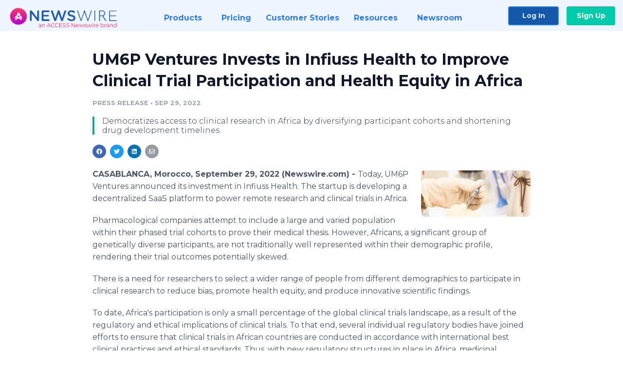

--- FILE ---
content_type: text/html; charset=utf-8
request_url: https://www.newswire.com/news/um6p-ventures-invests-in-infiuss-health-to-improve-clinical-trial-21835343
body_size: 9726
content:

<!DOCTYPE html>
<html lang="en" class="newswire website bs4
                ">
<head>

    <meta name="csrf-token" content="tF4yAtPivFuMeHA4Bposh15eg58J5eAqHy2ZjPzQ" />
    <meta charset="utf-8" />
    <meta name="viewport" content="width=device-width, initial-scale=1" />
    <base href="https://www.newswire.com/" />

    
    <title>
                                    UM6P Ventures Invests in Infiuss Health to Improve Clinical Trial Participation and Health Equity in Africa |
                                    Newswire
            </title>

    
    
    
            <link rel="canonical" href="https://www.newswire.com/news/um6p-ventures-invests-in-infiuss-health-to-improve-clinical-trial-21835343" />
        <meta name="twitter:card" content="summary_large_image" />
    <meta name="twitter:title" content="UM6P Ventures Invests in Infiuss Health to Improve Clinical Trial Participation and Health Equity in Africa" />
    <meta name="twitter:description" content="Democratizes access to clinical research in Africa by diversifying participant cohorts and shortening drug development timelines" />

    <meta property="og:url" content="https://www.newswire.com/news/um6p-ventures-invests-in-infiuss-health-to-improve-clinical-trial-21835343" />
    <meta property="og:title" content="UM6P Ventures Invests in Infiuss Health to Improve Clinical Trial Participation and Health Equity in Africa" />
    <meta property="og:description" content="Democratizes access to clinical research in Africa by diversifying participant cohorts and shortening drug development timelines" />
    <meta property="fb:app_id" content="586234651427775" />

    
    
                            <meta name="twitter:image" content="https://cdn.nwe.io/files/x/2d/f0/48873ab8c8377fcb18cafc222224.jpg" />
        <meta property="og:image" content="https://cdn.nwe.io/files/x/2d/f0/48873ab8c8377fcb18cafc222224.jpg" />
        <meta property="og:image:width" content="1200" />
        <meta property="og:image:height" content="628" />
    
    <meta name="description" content="Democratizes access to clinical research in Africa by diversifying participant cohorts and shortening drug development timelines" />
    <meta name="keywords" content="Africa, Clinical research, Clinical trials, Healthcare, Innovation, Investment, Med-tech, Patients, Platform, SaaS, Software, Startups, Venture Capital" />


    <link rel="preconnect" href="https://fonts.googleapis.com"> 
<link rel="preconnect" href="https://fonts.gstatic.com" crossorigin> 
<link rel="stylesheet" href="//fonts.googleapis.com/css?family=Open+Sans:300,400,600,700,800,300italic,400italic,600italic,700italic" />
<link rel="stylesheet" href="//fonts.googleapis.com/css?family=Montserrat:300,400,500,600,700" />

    
    <link rel="stylesheet" href="https://cdn.nwe.io/assets/loader/1e5077fc26cc0d831be279a19a67f0355e65f37b563910d2eb9b3330d6323789.css">

    <!--[if lt IE 9]><script src="https://cdn.nwe.io/assets/loader/8b573b860cec1ce2b310a7f2ab1c405ce8f0ba7faea920a11c29a77ca0b419cd.js" class="js-loader"></script>
<![endif]-->
    <!--[if IE]><meta http-equiv="X-UA-Compatible" content="IE=edge,chrome=1" /><![endif]-->

    <script>

window._defer_callback_jQuery = [];
window._defer_callback = [];

window.$ = function(callback) {
	if (typeof callback === 'function')
		_defer_callback_jQuery.push(callback);
};

window.defer = function(callback) {
	if (typeof callback === 'function')
		_defer_callback.push(callback);
};

// replacement for $(window).on('load', ...);
// that handles the case where window is already loaded
window.deferUntilComplete = function(callback) {
	if (document.readyState !== 'complete')
		return window.addEventListener('load', callback);
	return callback();
};

</script>

    <link href="https://cdn.nwe.io/assets/im/favicon.ico?0587e58ba" type="image/x-icon" rel="shortcut icon" />
    <link href="https://cdn.nwe.io/assets/im/favicon.ico?0587e58ba" type="image/x-icon" rel="icon" />

    <!-- Google Tag Manager -->
<!-- Start GTM Dependency -->
<script>
// Initialize backend session from FullStory session url
window['_fs_ready'] = () => {
    const sessionUrl = FS.getCurrentSessionURL();
    const savedSession = "";

    if (sessionUrl && sessionUrl !== savedSession) {
        const formData = new FormData();
        formData.append('url', sessionUrl);
        fetch("https:\/\/www.newswire.com\/api\/session\/fullstory", {
            method: 'POST',
            body: formData,
            headers: {Accept: 'application/json'}
        })
        .catch(() => {
            console.warn('Fullstory session error.');
        })
    }
};

</script>
<!-- End GTM Dependency -->
<!-- Google Tag Manager Datalayer-->
<script type="application/javascript">
window.dataLayer = window.dataLayer || [];

dataLayer.push({
    'isUserOnline': false,
    'isAdminOnline': false,
    'isUserPanel': false,
    'brandName': "Newswire",
    'isFullStoryEnabled': false,
    'isCollab': false,
    'isMediaRoom': false,
    'isSalesGeneration': false,
    'isNewswirePlatform': true,
    })
</script>
<!-- Google Tag Manager Datalayer-->

<script>(function(w,d,s,l,i){w[l]=w[l]||[];w[l].push({'gtm.start':
new Date().getTime(),event:'gtm.js'});var f=d.getElementsByTagName(s)[0],
j=d.createElement(s),dl=l!='dataLayer'?'&l='+l:'';j.async=true;j.src=
'https://www.googletagmanager.com/gtm.js?id='+i+dl;f.parentNode.insertBefore(j,f);
})(window,document,'script','dataLayer', "GTM-TKKB8JX");</script>
<!-- End Google Tag Manager -->
    <meta name="google-site-verification" content="q8ryY6fz2fhB9rFoyyhK0b6aq7qYS99CRThypWPaZOA" />

        <link rel="canonical" href="https://www.newswire.com/view/content/um6p-ventures-invests-in-infiuss-health-to-improve-clinical-trial-21835343" />
    
    <script>

    CKEDITOR_BASEPATH  = "https:\/\/cdn.nwe.io\/assets\/lib\/ckeditor\/";
    NR_USER_ID         = null;
    RELATIVE_URI       = "view\/content\/um6p-ventures-invests-in-infiuss-health-to-improve-clinical-trial-21835343";
    ASSETS_VERSION     = "0587e58ba";
    IS_DEVELOPMENT     = false;
    IS_PRODUCTION      = true;
    ASSETS_BASE        = "https:\/\/cdn.nwe.io\/assets\/";

    </script>

    
</head>
<body class="relative">
    <!-- Google Tag Manager (noscript) -->
<noscript><iframe src="https://www.googletagmanager.com/ns.html?id=GTM-TKKB8JX"
height="0" width="0" style="display:none;visibility:hidden"></iframe></noscript>
<!-- End Google Tag Manager (noscript) -->
    
    <!--[if lt IE 8]><p class="chromeframe">You are using an <strong>outdated</strong> browser.
    Please <a href="http://browsehappy.com/">upgrade your browser</a> or
    <a href="http://www.google.com/chromeframe/?redirect=true">activate Google Chrome Frame</a>
    to improve your experience.</p><![endif]-->

    <div id="fb-root"></div>
<!-- Start Navigation -->
<div class="nw-navigation-section " data-state="close">
    <link rel="stylesheet" href="https://cdn.nwe.io/assets_v3/css/components/navigation.css?id=0b9eb035dcdc3edca30889d785bedfcf" />
    <header class="nw-navigation">
        <nav class="nw-navigation__nav" aria-label="Main">
            <a class="nw-navigation__brand" href="/">
                <!-- Desktop logo (hidden on mobile) -->
                <img class="nw-navigation__brand-logo--desktop" width="969" height="194" src="https://cdn.nwe.io/assets/im/website_alt/newswire_ANW_logo.png?v=4fa7a5154" alt="Newswire">
                <!-- Mobile logo (hidden on desktop) -->
                <img class="nw-navigation__brand-logo--mobile" width="120" height="24" src="https://cdn.nwe.io/assets/im/website_alt/logo.svg?v=4fa7a5154" alt="Newswire">
            </a>
            <a role="button" aria-label="navigation toggle" tabindex="0" class="nw-navigation__toggle-wrapper">
                <span class="nw-navigation__toggle"></span>
            </a>
            <menu class="nw-navigation__menu">
                <li data-active-listen class="nw-navigation__item parent" data-state="close">
                    <span class="nw-navigation__item-text">
                        <span class="nw-navigation__item-text-title">Products<span class="fal fa-angle-down"></span>
                        </span>
                    </span>
                    <menu class="nw-navigation__subitems">
                        <li class="nw-navigation__subitem">
                            <a class="nw-navigation__subitem-text nw-navigation__icon nw-navigation__icon--pr-distro"
                                href="https://www.newswire.com/press-release-distribution">
                                Press Release Distribution
                            </a>
                        </li>
                        <li class="nw-navigation__subitem">
                            <a class="nw-navigation__subitem-text nw-navigation__icon nw-navigation__icon--puzzle"
                                href="https://www.newswire.com/press-release-optimizer">
                                Press Release Optimizer
                            </a>
                        </li>
                        <li class="nw-navigation__subitem">
                            <a class="nw-navigation__subitem-text nw-navigation__icon nw-navigation__icon--media-suite"
                                href="https://www.newswire.com/media-suite">
                                Media Suite
                            </a>
                        </li>
                        <li class="nw-navigation__subitem">
                            <a class="nw-navigation__subitem-text nw-navigation__icon nw-navigation__icon--media-db"
                                href="https://www.newswire.com/media-database">
                                Media Database
                            </a>
                        </li>
                        <li class="nw-navigation__subitem">
                            <a class="nw-navigation__subitem-text nw-navigation__icon nw-navigation__icon--media-pitching"
                                href="https://www.newswire.com/media-pitching">
                                Media Pitching
                            </a>
                        </li>
                        <li class="nw-navigation__subitem">
                            <a class="nw-navigation__subitem-text nw-navigation__icon nw-navigation__icon--media-monitoring"
                                href="https://www.newswire.com/media-monitoring">
                                Media Monitoring
                            </a>
                        </li>
                        <li class="nw-navigation__subitem">
                            <a class="nw-navigation__subitem-text nw-navigation__icon nw-navigation__icon--analytics"
                                href="https://www.newswire.com/analytics">
                                Analytics
                            </a>
                        </li>
                        <li class="nw-navigation__subitem">
                            <a class="nw-navigation__subitem-text nw-navigation__icon nw-navigation__icon--newsrooms"
                                href="https://www.newswire.com/media-room">
                                Media Room
                            </a>
                        </li>
                    </menu>
                </li>

                <li data-active-listen class="nw-navigation__item">
                    <a class="nw-navigation__item-text" href="https://www.newswire.com/pricing">
                    <span class="nw-navigation__item-text-title">Pricing</span></a>
                </li>

                <li data-active-listen class="nw-navigation__item">
                    <a class="nw-navigation__item-text" href="https://www.newswire.com/customer-success-stories">
                    <span class="nw-navigation__item-text-title">Customer Stories</span></a>
                </li>

                <li data-active-listen class="nw-navigation__item parent" data-state="close">
                    <span class="nw-navigation__item-text">
                        <span class="nw-navigation__item-text-title">Resources<span class="fal fa-angle-down"></span></span>
                    </span>
                    <menu class="nw-navigation__subitems">
                        <li class="nw-navigation__subitem">
                            <a class="nw-navigation__subitem-text nw-navigation__icon nw-navigation__icon--education"
                                href="https://www.newswire.com/resources">
                                Education
                            </a>
                        </li>
                        <li class="nw-navigation__subitem">
                            <a class="nw-navigation__subitem-text nw-navigation__icon nw-navigation__icon--blog"
                                href="https://www.newswire.com/blog">
                                Blog
                            </a>
                        </li>
                        <li class="nw-navigation__subitem">
                            <a class="nw-navigation__subitem-text nw-navigation__icon nw-navigation__icon--planner"
                                href="https://www.newswire.com/planner/intro">
                                PR & Earned Media Planner
                            </a>
                        </li>
                        <li class="nw-navigation__subitem">
                            <a class="nw-navigation__subitem-text nw-navigation__icon nw-navigation__icon--journalists"
                                href="https://www.newswire.com/journalists">
                                For Journalists
                            </a>
                        </li>
                        <li class="nw-navigation__subitem">
                            <a class="nw-navigation__subitem-text nw-navigation__icon nw-navigation__icon--feed"
                                href="https://www.newswire.com/feeds">
                                RSS Feeds
                            </a>
                        </li>
                        <li class="nw-navigation__subitem">
                            <a class="nw-navigation__subitem-text nw-navigation__icon nw-navigation__icon--support"
                                href="mailto:support@newswire.com">
                                Support
                            </a>
                        </li>
                    </menu>
                </li>

                <li data-active-listen class="nw-navigation__item">
                    <a class="nw-navigation__item-text" href="https://www.newswire.com/newsroom">
                    <span class="nw-navigation__item-text-title">Newsroom</span></a>
                </li>

                <li class="nw-navigation__item buttons">
                    <a class="nw-navigation__item-text login" href="https://app.accessnewswire.com/login/newswire">Log In</a>
                    <a class="nw-navigation__item-text signup" href="https://app.accessnewswire.com/login/newswire">Sign Up</a>
                </li>
            </menu>
        </nav>
    </header>

    
    <script type="application/javascript">
        (() => {

            // setTimeout to remove from current blocking stack to allow content/scripts to load prior
            setTimeout(() => {
                initNavActiveFunctionality();
                initNavToggleFunctionality();
            });

            /**
             * Active menu item based on the url and toggle submenu
             *
             * @return  void
             */
            function initNavActiveFunctionality() {
                const pageUrl = window.location.href;
                Array.from(document.querySelectorAll('[data-active-listen]')).forEach(element => {
                    handleActiveElement(element, pageUrl);
                });
            }

            /**
             * Active sandwich icon and submenu click functionality
             *
             * @return  void
             */
            function initNavToggleFunctionality() {
                // Responsive sandwich icon click functionality
                setToggleState('.nw-navigation__toggle-wrapper', '.nw-navigation-section');
                // Responsive submenu click functionality
                setToggleState('.nw-navigation__item.parent');
            }

            /**
             * Set the element class to is-active if it contains one or more link to the current page
             *
             * @param  {HTMLElement} element The element holding possible links
             * @param  {string} pageUrl The page url string
             * @return  void
             */
            function handleActiveElement(element, pageUrl) {
                let isActive;
                for (const link of [...element.querySelectorAll('a')]) {
                    isActive = false;
                    if (!link.href) {
                        console.error('There should be at least one valid link under elements with data-active-listen attribute');
                        return;
                    }
                    // Newsroom submenu edge cases
                    if (element.className.includes('nw-subnavigation__item')
                        && link.pathname === '/newsroom'
                        && /\/newsroom\/./.test(pageUrl)
                        && !pageUrl.includes('/newsroom/page')) {

                        continue;
                    }

                    // All other links
                    if (pageUrl.includes(link.href)
                        && !pageUrl.includes(`${link.href}-`)
                        && !pageUrl.includes(`${link.href}_`)) {

                        isActive = true;
                        link.classList.add('is-active');
                        break;
                    }
                }

                if (isActive) {
                    element.classList.add('is-active');
                }
            }


            /**
             * Toggle open|close states
             *
             * @param  {string} clickElement The element watching for the event
             * @param  {string|null} stateElement The element holding the state, null when state and event element are the same
             * @return  void
             */
            function setToggleState(clickElementSelector, stateElementSelector = null) {
                const stateElements = [];
                for (const clickElement of [...document.querySelectorAll(clickElementSelector)]) {
                    const stateElement = stateElementSelector ? document.querySelector(stateElementSelector) : clickElement;
                    if (!stateElement) {
                        return;
                    }
                    stateElements.push(stateElement);
                    clickElement.addEventListener('mousedown', () => {
                        stateElements.forEach(element => {
                            if (element && element !== stateElement) {
                                element.dataset.state = 'close';
                            }
                        });
                        stateElement.dataset.state = stateElement.dataset.state === 'open' ? 'close' : 'open';
                    });
                }
            }

        })();
    </script>
</div>
<!-- End Navigation -->
<div class="main-content">

        
    <section class="content-view">

        <div id="cv-container" class="content-type-pr">
                <main role="main">
    <section class="pr-section empty-company">
        <div class="pr-body-wrapper">
            <article class="pr-body">
                <div id="feedback">
</div>
                
                
                <h1 class="article-header">UM6P Ventures Invests in Infiuss Health to Improve Clinical Trial Participation and Health Equity in Africa</h1>

                <div class="article-info">
        <span class="ai-category">Press Release</span>
    <span class="dash">•</span>
        <span class="ai-date">
                                                    Sep 29, 2022                        </span>
</div>
                                    <section class="content-summary">
                        Democratizes access to clinical research in Africa by diversifying participant cohorts and shortening drug development timelines                    </section>
                
                <link rel="stylesheet" href="https://cdn.nwe.io/assets_v3/css/components/content-share.css?id=b7b38a2f11903377764d63cfacf2a9e6" />
<nav class="content-share">
    <ul class="content-share__list ">
            <li class="content-share__list-item content-share__list-item--facebook"
            onclick="window.open(&#039;https://www.facebook.com/share.php?u=https://www.newswire.com/news/um6p-ventures-invests-in-infiuss-health-to-improve-clinical-trial-21835343&#039;, &#039;_blank&#039;, &#039;toolbar=0,status=0,width=626,height=436&#039;)">
            <a target="_blank"
                title="Share with facebook"
                href=" #"
                aria-label="Share: facebook">
            </a>
        </li>
            <li class="content-share__list-item content-share__list-item--twitter"
            onclick="window.open(&#039;https://twitter.com/intent/tweet?text=UM6P%20Ventures%20Invests%20in%20Infiuss%20Health%20to%20Improve%20Clinical%20Trial%20Participation%20and%20Health%20Equity%20in%20Africa+https://www.newswire.com/news/um6p-ventures-invests-in-infiuss-health-to-improve-clinical-trial-21835343&#039;, &#039;_blank&#039;, &#039;toolbar=0,status=0,width=626,height=436&#039;)">
            <a target="_blank"
                title="Share with twitter"
                href=" #"
                aria-label="Share: twitter">
            </a>
        </li>
            <li class="content-share__list-item content-share__list-item--linkedin"
            onclick="window.open(&#039;https://www.linkedin.com/sharing/share-offsite/?url=https://www.newswire.com/news/um6p-ventures-invests-in-infiuss-health-to-improve-clinical-trial-21835343&#039;, &#039;_blank&#039;, &#039;toolbar=0,status=0,width=626,height=436&#039;)">
            <a target="_blank"
                title="Share with linkedin"
                href=" #"
                aria-label="Share: linkedin">
            </a>
        </li>
            <li class="content-share__list-item content-share__list-item--email"
            onclick="">
            <a target="_blank"
                title="Share with email"
                href=" mailto:?subject=UM6P%20Ventures%20Invests%20in%20Infiuss%20Health%20to%20Improve%20Clinical%20Trial%20Participation%20and%20Health%20Equity%20in%20Africa&amp;body=https://www.newswire.com/news/um6p-ventures-invests-in-infiuss-health-to-improve-clinical-trial-21835343"
                aria-label="Share: email">
            </a>
        </li>
        </ul>
</nav>

                                    
                                        <a href="https://cdn.nwe.io/files/x/0f/ce/93f82494464324b19acc37af46e9.jpg"
                        class="use-lightbox feature-media feature-media--thumbnail"
                        data-alt="Clinical Trial"
                        data-caption=""
                        content="https://cdn.nwe.io/files/x/0f/ce/93f82494464324b19acc37af46e9.jpg"
                        title="Clinical Trial">

                        <img src="https://cdn.nwe.io/files/x/6b/c7/56eee07eb08153dc779569adc8e8.jpg"
                            alt="Clinical Trial"
                            class="feature-media__img"
                            width="450"
                            height="190"/>
                    </a>
                                    
                <div class="pr-html">
                    <p>    <strong class="date-line">
        CASABLANCA, Morocco, September 29, 2022 (Newswire.com)
        -
    </strong>Today, UM6P Ventures announced its investment in Infiuss Health. The startup is developing a decentralized SaaS platform to power remote research and clinical trials in Africa.&nbsp;</p>
<p>Pharmacological companies attempt to include a large and varied population within their phased trial cohorts to prove their medical thesis. However, Africans, a significant group of genetically diverse participants, are not traditionally well represented within their demographic profile, rendering their trial outcomes potentially skewed.</p>
<p>There is a need for researchers to select a wider range of people from different demographics to participate in clinical research to reduce bias, promote health equity, and produce innovative scientific findings.</p>
<p>To date,&nbsp;Africa's participation is only a small percentage of the global clinical trials landscape, as a result of the regulatory and ethical&nbsp;implications of&nbsp;clinical&nbsp;trials. To that end, several&nbsp;individual regulatory bodies have joined efforts to ensure that clinical trials in African countries are conducted in accordance with international best clinical practices and ethical standards. Thus, with new regulatory structures in place in Africa, medicinal effectiveness and availability will be improved. In fact, Infiuss Health only services sponsors that have previously been approved by the U.S. FDA, which ensures that trials comply with the exacting framework required by U.S. regulations.&nbsp;</p>
<p>Infiuss Health provides clinical trial access to African participants and allows pharmaceutical companies to conduct and monitor these trials via the Infiuss Health Probe Platform. Through their direct-to-participant approach, they help corporate and academic researchers diversify their cohorts by connecting them directly to thousands of eligible African participants to take part in their clinical studies.&nbsp;</p>
<p>"Our main mission is to make clinical research accessible to all Africans. We're very pleased to have UM6P Ventures' support as Infiuss Health continues to grow African clinical trials that will have enormous benefits, including improved healthcare and patient outcomes.", stated Melissa Bime, CEO and Founder of Infiuss Health.&nbsp;</p>
<p>Through a single dashboard, the all-in-one software platform helps companies identify and select the right sites for trials, manage the entire research process, remotely recruit participants, collect remote consent, gather, and analyze data and provide virtual support faster and cheaper than third-party contract research organizations.&nbsp;</p>
<p>"The clinical trial phase is decisive in the pharmacological development lifecycle. This is a branch of our Healthtech investment thesis that we have been actively investigating. The Infiuss Health team brings a solution, expertise, and experience that adds critical elements to our health science and technology ecosystem. We are confident in their ability to deliver on their value proposition and contribute to the improvement of the health system in Africa," said Yasser Biaz, CEO of UM6P Ventures.&nbsp;</p>
<p><i><strong>Public Relations Contacts</strong></i></p>
<p><i><strong>Infiuss Health&nbsp;</strong></i></p>
<p>Bekah Myers</p>
<p>+1 9389003666&nbsp;</p>
<p><a href="https://stats.nwe.io/x/html?final=bWFpbHRvOmJla2FoQGluZml1c3MuY29t&amp;sig=yUmu01soc-IpwApNhQMaYKa4ZyiqLAbnpGK6Zx3gmNhLb25dzXjvkfqNWm665zC61dfO_xwjQQavuOHuuVN7lw&amp;hit%2Csum=WyIzbzhjNWIiLCIzbzhjNWMiLCIzbzhjNWQiXQ" rel="nofollow" target="_blank">bekah@infiuss.com</a>, <a href="https://stats.nwe.io/x/html?final=aHR0cHM6Ly9pbmZpdXNzLmNvbS8&amp;sig=J2zW24pE2mBDjaTZNCu4-9welIZD4VxOdf6Ff1lqhTH0YivIDJ7_LB9MACaagWhtQVqlWwuwKT9deP3anuim3w&amp;hit%2Csum=WyIzbzhjNWUiLCIzbzhjNWYiLCIzbzhjNWQiXQ" rel="nofollow" target="_blank">https://infiuss.com/</a>&nbsp;</p>

                    <!-- DEPRECATED. We have now removed most scraped content -->
                    
                                            <p class="text-alt">Source: UM6P Ventures</p>
                    
                                                        </div>

                                                    <div class="pr-subsection">
                        <h4 class="feature-text">Tags</h4>
                        <ul class="tag-list">
                                                    <li class="tag-list__item">
                                <a href="newsroom/tag/africa" target="_blank" >Africa</a>
                            </li>
                                                    <li class="tag-list__item">
                                <a href="newsroom/tag/clinical-research" target="_blank" >Clinical research</a>
                            </li>
                                                    <li class="tag-list__item">
                                <a href="newsroom/tag/clinical-trials" target="_blank" >Clinical trials</a>
                            </li>
                                                    <li class="tag-list__item">
                                <a href="newsroom/tag/healthcare" target="_blank" >Healthcare</a>
                            </li>
                                                    <li class="tag-list__item">
                                <a href="newsroom/tag/innovation" target="_blank" >Innovation</a>
                            </li>
                                                    <li class="tag-list__item">
                                <a href="newsroom/tag/investment" target="_blank" >Investment</a>
                            </li>
                                                    <li class="tag-list__item">
                                <a href="newsroom/tag/med-tech" target="_blank" >Med-tech</a>
                            </li>
                                                    <li class="tag-list__item">
                                <a href="newsroom/tag/patients" target="_blank" >Patients</a>
                            </li>
                                                    <li class="tag-list__item">
                                <a href="newsroom/tag/platform" target="_blank" >Platform</a>
                            </li>
                                                    <li class="tag-list__item">
                                <a href="newsroom/tag/saas" target="_blank" >SaaS</a>
                            </li>
                                                    <li class="tag-list__item">
                                <a href="newsroom/tag/software" target="_blank" >Software</a>
                            </li>
                                                    <li class="tag-list__item">
                                <a href="newsroom/tag/startups" target="_blank" >Startups</a>
                            </li>
                                                    <li class="tag-list__item">
                                <a href="newsroom/tag/venture-capital" target="_blank" >Venture Capital</a>
                            </li>
                                                </ul>
                    </div>
                
                                            </article>
        </div>

        <div class="pr-sidebar-wrapper">
            <div class="pr-sidebar">
                
                

                            </div>
                        <hr class="pr-subsection__hr sm-only"/>
            <h4 class="pr-sidebar__title">More Press Releases</h4>
                <link rel="stylesheet" href="https://cdn.nwe.io/assets_v3/css/components/related-prs.css?id=6740cc11aaae4a2d46abbc54b572855b" />
<ul class="related-prs">
    <li class="related-prs__item">
        <a class="related-prs__link"
            href="https://www.newswire.com/news/biotic-raises-2m-seed-round-to-commodify-biodegradable-plastic-21865270"
            target="_blank"
            rel="noopener noreferrer">
            <h5 class="related-prs__title">Biotic Raises €2m Seed Round to Commodify Biodegradable Plastic Materials</h5>
            <p class="related-prs__date">3 years ago</p>
            <p class="related-prs__summary"></p>
        </a>
    </li>
    <li class="related-prs__item">
        <a class="related-prs__link"
            href="https://www.newswire.com/news/um6p-ventures-invests-in-de-novo-dairy-the-first-alternative-dairy-21815845"
            target="_blank"
            rel="noopener noreferrer">
            <h5 class="related-prs__title">UM6P Ventures Invests in De Novo Dairy, the First Alternative Dairy Precision Fermentation Startup in Africa</h5>
            <p class="related-prs__date">3 years ago</p>
            <p class="related-prs__summary">Produces nature-identical, animal-free dairy proteins for lower greenhouse gas emissions</p>
        </a>
    </li>
</ul>
                    </div>
    </section>
</main>

<script type="application/ld+json">
    {"@context":"https:\/\/schema.org","@type":"NewsArticle","headline":"UM6P Ventures Invests in Infiuss Health to Improve Clinical Trial Participation and Health Equity in Africa","image":["https:\/\/cdn.nwe.io\/files\/x\/40\/24\/659fe9d296300fd2f26fe096239f.jpg"],"datePublished":"2022-09-29T10:00:17.000000Z","dateModified":"2022-09-29T10:00:17.000000Z","articleBody":"\n\u003Cp\u003EToday, UM6P Ventures announced its investment in Infiuss Health. The startup is developing a decentralized SaaS platform to power remote research and clinical trials in Africa.\u00a0\u003C\/p\u003E\n\u003Cp\u003EPharmacological companies attempt to include a large and varied population within their phased trial cohorts to prove their medical thesis. However, Africans, a significant group of genetically diverse participants, are not traditionally well represented within their demographic profile, rendering their trial outcomes potentially skewed.\u003C\/p\u003E\n\u003Cp\u003EThere is a need for researchers to select a wider range of people from different demographics to participate in clinical research to reduce bias, promote health equity, and produce innovative scientific findings.\u003C\/p\u003E\n\u003Cp\u003ETo date,\u00a0Africa\u0027s participation is only a small percentage of the global clinical trials landscape, as a result of the regulatory and ethical\u00a0implications of\u00a0clinical\u00a0trials. To that end, several\u00a0individual regulatory bodies have joined efforts to ensure that clinical trials in African countries are conducted in accordance with international best clinical practices and ethical standards. Thus, with new regulatory structures in place in Africa, medicinal effectiveness and availability will be improved. In fact, Infiuss Health only services sponsors that have previously been approved by the U.S. FDA, which ensures that trials comply with the exacting framework required by U.S. regulations.\u00a0\u003C\/p\u003E\n\u003Cp\u003EInfiuss Health provides clinical trial access to African participants and allows pharmaceutical companies to conduct and monitor these trials via the Infiuss Health Probe Platform. Through their direct-to-participant approach, they help corporate and academic researchers diversify their cohorts by connecting them directly to thousands of eligible African participants to take part in their clinical studies.\u00a0\u003C\/p\u003E\n\u003Cp\u003E\u0022Our main mission is to make clinical research accessible to all Africans. We\u0027re very pleased to have UM6P Ventures\u0027 support as Infiuss Health continues to grow African clinical trials that will have enormous benefits, including improved healthcare and patient outcomes.\u0022, stated Melissa Bime, CEO and Founder of Infiuss Health.\u00a0\u003C\/p\u003E\n\u003Cp\u003EThrough a single dashboard, the all-in-one software platform helps companies identify and select the right sites for trials, manage the entire research process, remotely recruit participants, collect remote consent, gather, and analyze data and provide virtual support faster and cheaper than third-party contract research organizations.\u00a0\u003C\/p\u003E\n\u003Cp\u003E\u0022The clinical trial phase is decisive in the pharmacological development lifecycle. This is a branch of our Healthtech investment thesis that we have been actively investigating. The Infiuss Health team brings a solution, expertise, and experience that adds critical elements to our health science and technology ecosystem. We are confident in their ability to deliver on their value proposition and contribute to the improvement of the health system in Africa,\u0022 said Yasser Biaz, CEO of UM6P Ventures.\u00a0\u003C\/p\u003E\n\u003Cp\u003E\u003Ci\u003E\u003Cstrong\u003EPublic Relations Contacts\u003C\/strong\u003E\u003C\/i\u003E\u003C\/p\u003E\n\u003Cp\u003E\u003Ci\u003E\u003Cstrong\u003EInfiuss Health\u00a0\u003C\/strong\u003E\u003C\/i\u003E\u003C\/p\u003E\n\u003Cp\u003EBekah Myers\u003C\/p\u003E\n\u003Cp\u003E+1 9389003666\u00a0\u003C\/p\u003E\n\u003Cp\u003E\u003Ca href=\u0022mailto:bekah@infiuss.com\u0022\u003Ebekah@infiuss.com\u003C\/a\u003E, \u003Ca href=\u0022https:\/\/infiuss.com\/\u0022\u003Ehttps:\/\/infiuss.com\/\u003C\/a\u003E\u00a0\u003C\/p\u003E\n","author":[{"@type":"Organization","name":"UM6P Ventures"}],"publisher":{"@type":"Organization","name":"Newswire","logo":{"@type":"ImageObject","url":"https:\/\/cdn.nwe.io\/assets\/im\/website_alt\/logo.svg?v=4fa7a5154"}}}</script>

<script>

    var image = new Image();
    image.src = "https:\/\/stats.nwe.io\/x\/im?ref=WyIzbzhjNWciXQ&hit%2Csum=WyIzbmMyYXAiLCIzbmMyYXMiLCIzbzhjNWciXQ";

</script>


            </div>
        
    </section>
    
</div>        <!-- Start Footer -->
<link rel="stylesheet" href="https://cdn.nwe.io/assets_v3/css/components/footer.css?id=1d499140ec3ac8fe22ced716c28872f6" />
<footer class="nw-footer" id="nw-footer">
    <div class="nw-footer__wrapper">
        <div class="nw-footer__top">
            <div class="nw-footer__top-left">
                <img width="189" height="24" class="nw-footer__logo" src="https://cdn.nwe.io/assets/im/website_alt/logo.svg?v=4fa7a5154" alt="Newswire">
            </div>
            <div class="nw-footer__top-right">
                                    <div class="nw-footer__pr-guide-wrapper">
                        <div class="nw-footer__pr-guide">
                            <a href="/contact">
                                <button type="button" class="nw-footer__pr-guide__button">Free PR Guide</button>
                            </a>
                        </div>
                    </div>
                            </div>
        </div>
                    <div class="nw-footer__menu">
                <section class="nw-footer__menu-column">
                    <h4 class="nw-footer__menu-heading">Products</h4>
                    <menu class="nw-footer__menu-items">
                        <li><a href="https://www.newswire.com/press-release-distribution">Press Release Distribution</a></li>
                        <li><a href="https://www.newswire.com/financial-distribution">Financial Distribution</a></li>
                        <li><a href="https://www.newswire.com/media-suite">Media Suite</a></li>
                        <li><a href="https://www.newswire.com/media-database">Media Database</a></li>
                        <li><a href="https://www.newswire.com/media-pitching">Media Pitching</a></li>
                        <li><a href="https://www.newswire.com/media-monitoring">Media Monitoring</a></li>
                        <li><a href="https://www.newswire.com/analytics">Analytics</a></li>
                        <li><a href="https://www.newswire.com/media-room">Media Room</a></li>
                        <li><a href="https://www.newswire.com/customer-success">Customer Success</a></li>
                        <li><a href="https://www.newswire.com/press-release-optimizer">Press Release Optimizer</a></li>
                    </menu>
                </section>
                <section class="nw-footer__menu-column">
                    <h4 class="nw-footer__menu-heading">Company</h4>
                    <menu class="nw-footer__menu-items">
                        <li><a href="https://www.newswire.com/about">About Us</a></li>
                        <li><a href="https://www.newswire.com/blog">Blog</a></li>
                        <li><a href="https://www.newswire.com/customer-success-stories">Customer Stories</a></li>
                        <li><a href="https://mediaroom.newswire.com/">Our Media Room</a></li>
                    </menu>
                </section>
                <section class="nw-footer__menu-column">
                    <h4 class="nw-footer__menu-heading">Resources</h4>
                    <menu class="nw-footer__menu-items">
                        <li><a href="https://www.newswire.com/resources">Resource Center</a></li>
                        <li><a href="https://www.newswire.com/journalists">For Journalists</a></li>
                        <li><a href="https://www.newswire.com/newsroom">Newsroom</a></li>
                        <li><a href="https://www.newswire.com/planner">PR and Earned Media Planner</a></li>
                        <li><a href="https://www.newswire.com/feeds">RSS Feeds</a></li>
                        <li><a href="https://www.newswire.com/media-outlets">Media Outlets</a></li>
                    </menu>
                </section>
                <section class="nw-footer__menu-column">
                    <h4 class="nw-footer__menu-heading">Support</h4>
                    <menu class="nw-footer__menu-items">
                        <li><a href="https://www.newswire.com/contact">Contact Us</a></li>
                        <li><a href="mailto:support@newswire.com">Email Support</a></li>
                    </menu>
                </section>
            </div>
                <div class="nw-footer__bottom">
            <div class="nw-footer__bottom-column">
                <div class="nw-footer__bottom-copy">
                    &copy; 2005 - 2026 Newswire
                </div>
            </div>
            <div class="nw-footer__bottom-column">
                <menu class="nw-footer__bottom-social">
                    <li><a class="nw-footer__facebook" href="https://www.facebook.com/inewswire" aria-label="Facebook" rel="noopener" target="_blank"></a></li>
                    <li><a class="nw-footer__twitter" href="https://twitter.com/inewswire" aria-label="Twitter" rel="noopener" target="_blank"></a></li>
                    <li><a class="nw-footer__linkedin" href="https://www.linkedin.com/company/newswire-com" aria-label="LinkedIn" rel="noopener" target="_blank"></a></li>
                    <li><a class="nw-footer__instagram" href="https://www.instagram.com/newswirecom/" aria-label="Instagram" rel="noopener" target="_blank"></a></li>
                </menu>
            </div>
            <div class="nw-footer__bottom-column">
                <menu class="nw-footer__links nw-footer__links--bottom">
                    <li><a href="https://www.newswire.com/terms-of-service">Terms of Service</a></li>
                    <li><a href="https://www.newswire.com/privacy-policy">Privacy</a></li>
                    <li><a href="https://uptime.com/devices/services/60826/f23c95798372fa7b">Uptime</a></li>
                </menu>
            </div>
        </div>
    </div>
    <div class="nw-footer__background"></div>
</footer>
    </section>

    <script> window.$ = undefined; </script>

<script src="https://cdn.nwe.io/assets/loader/1291da06c98fc2806518ad5ccc132f1a3b2403f5b2e7bcf4cb6d9979791d24de.js" class="js-loader"></script>

<script>


if (typeof $ !== 'undefined') {

    window.$window = $(window);
    window.$document = $(document);

    window.deferUntilComplete(function() {

        var oldEventAdd = $.event.add;

        // Intercept $(window).on('load') call and
        // execute the callback immediately if the
        // window has already loaded.
        $.event.add = function( elem, types ) {

            // This misses the multiple-types case but that seems awfully rare
            if (elem === window && types === 'load' && window.document.readyState === 'complete') {
                if (typeof arguments[2] === 'function')
                    arguments[2].call(this);
            }

            return oldEventAdd.apply(this, arguments);

        };

    });
}

</script>

    <script src="https://cdn.nwe.io/assets/loader/01825c035723cc67607591c4693a4958317dd23c1980503a552ef6c803384f31.js" class="js-loader"></script>

    <!--[if lt IE 9]>
    <script src="https://cdn.nwe.io/assets/loader/01825c035723cc67607591c4693a4958317dd23c1980503a552ef6c803384f31.js" class="js-loader"></script>
    <![endif]-->

    <script>

if (window._defer_callback &&
	 window._defer_callback.length) {
	for (var i = 0; i < window._defer_callback.length; i++)
		window._defer_callback[i]();
}

window.defer = function(callback) {
	if (typeof callback === 'function')
		callback();
};

try {
	if (window._defer_callback_jQuery &&
		window._defer_callback_jQuery.length) {
		for (var i = 0; i < window._defer_callback_jQuery.length; i++)
			$(window._defer_callback_jQuery[i]);
	}
}
catch(err) { }

</script>

    <div id="eob">
            </div>
<script defer src="https://static.cloudflareinsights.com/beacon.min.js/vcd15cbe7772f49c399c6a5babf22c1241717689176015" integrity="sha512-ZpsOmlRQV6y907TI0dKBHq9Md29nnaEIPlkf84rnaERnq6zvWvPUqr2ft8M1aS28oN72PdrCzSjY4U6VaAw1EQ==" data-cf-beacon='{"version":"2024.11.0","token":"419f6f5ae088449e83cf87dc2c013fca","server_timing":{"name":{"cfCacheStatus":true,"cfEdge":true,"cfExtPri":true,"cfL4":true,"cfOrigin":true,"cfSpeedBrain":true},"location_startswith":null}}' crossorigin="anonymous"></script>
</body>
</html>
